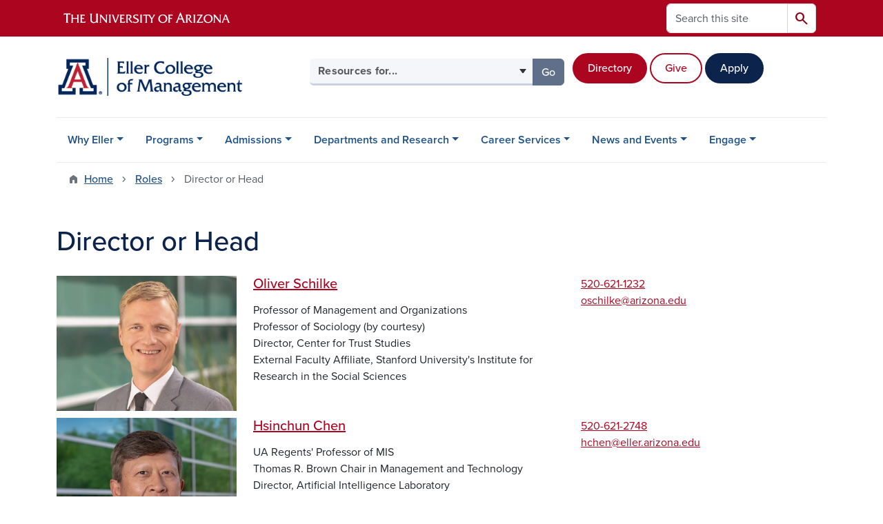

--- FILE ---
content_type: text/html; charset=UTF-8
request_url: https://eller.arizona.edu/person-categories/director-or-head
body_size: 13661
content:
<!DOCTYPE html>
<html lang="en" dir="ltr" prefix="og: https://ogp.me/ns#" class="sticky-footer">
  <head>
    <meta charset="utf-8" />
<link rel="canonical" href="https://eller.arizona.edu/person-categories/director-or-head" />
<link rel="shortlink" href="https://eller.arizona.edu/" />
<meta property="og:site_name" content="Eller College of Management" />
<meta property="og:url" content="https://eller.arizona.edu/" />
<meta name="twitter:card" content="summary" />
<meta name="Generator" content="Arizona Quickstart (https://quickstart.arizona.edu)" />
<meta name="MobileOptimized" content="width" />
<meta name="HandheldFriendly" content="true" />
<meta name="viewport" content="width=device-width, initial-scale=1, shrink-to-fit=no" />
<script type="application/ld+json">{
    "@context": "https://schema.org",
    "@graph": [
        {
            "@type": "CollegeOrUniversity",
            "url": "https://eller.arizona.edu/",
            "parentOrganization": {
                "@type": "EducationalOrganization",
                "@id": "https://www.arizona.edu/",
                "name": "University of Arizona",
                "url": "https://www.arizona.edu/",
                "sameAs": [
                    "https://www.facebook.com/uarizona",
                    "https://x.com/uarizona",
                    "https://www.instagram.com/uarizona",
                    "https://linkedin.com/edu/university-of-arizona-17783",
                    "https://www.youtube.com/universityofarizona",
                    "https://en.wikipedia.org/wiki/University_of_Arizona"
                ],
                "address": {
                    "@type": "PostalAddress",
                    "streetAddress": "1401 E University Blvd",
                    "addressLocality": "Tucson",
                    "addressRegion": "AZ",
                    "postalCode": "85721",
                    "addressCountry": "US"
                }
            },
            "name": "University of Arizona Eller College of Management"
        }
    ]
}</script>
<meta http-equiv="x-ua-compatible" content="ie=edge" />
<link rel="icon" href="/profiles/custom/az_quickstart/themes/custom/az_barrio/favicon.ico" type="image/vnd.microsoft.icon" />
<link rel="alternate" type="application/rss+xml" title="Director or Head" href="https://eller.arizona.edu/taxonomy/term/201/feed" />

    <title>Director or Head | Eller College of Management</title>
    <link rel="stylesheet" media="all" href="/sites/default/files/css/css_18HMcsqWoX7hcejw9HHHNXBuRV9ExxmWqCgqL06NSt4.css?delta=0&amp;language=en&amp;theme=az_barrio&amp;include=[base64]" />
<link rel="stylesheet" media="all" href="/sites/default/files/css/css_bF8wOKAgjM150Es2qjkltPRflQebSrkUzoMF0oQOLxs.css?delta=1&amp;language=en&amp;theme=az_barrio&amp;include=[base64]" />
<link rel="stylesheet" media="all" href="https://use.typekit.net/emv3zbo.css" />
<link rel="stylesheet" media="all" href="https://fonts.googleapis.com/css2?family=Material+Symbols+Rounded:opsz,wght,FILL,GRAD@24,400,1,0#.css" />
<link rel="stylesheet" media="all" href="https://cdn.digital.arizona.edu/lib/az-icons/1.0.4/az-icons-styles.min.css" />
<link rel="stylesheet" media="all" href="https://cdn.digital.arizona.edu/lib/arizona-bootstrap/5.0.3/css/arizona-bootstrap.min.css" />
<link rel="stylesheet" media="all" href="/sites/default/files/css/css_fK-goKuFeYoVjBX0xWH47A486t_0Lh3Ro3titcFu_h0.css?delta=6&amp;language=en&amp;theme=az_barrio&amp;include=[base64]" />
<link rel="stylesheet" media="print" href="/sites/default/files/css/css_hF-xnnjhj3yvbH4rEf2soffEzE1HzIhCmovUb-ix07g.css?delta=7&amp;language=en&amp;theme=az_barrio&amp;include=[base64]" />
<link rel="stylesheet" media="all" href="/sites/default/files/css/css_iYvTElr0Lypze989CIKdR_l7tzsAFGtVpyZ2hTqBDkk.css?delta=8&amp;language=en&amp;theme=az_barrio&amp;include=[base64]" />

    <script type="application/json" data-drupal-selector="drupal-settings-json">{"path":{"baseUrl":"\/","pathPrefix":"","currentPath":"taxonomy\/term\/201","currentPathIsAdmin":false,"isFront":false,"currentLanguage":"en"},"pluralDelimiter":"\u0003","suppressDeprecationErrors":true,"gtag":{"tagId":"","consentMode":false,"otherIds":[],"events":[],"additionalConfigInfo":[]},"ajaxPageState":{"libraries":"[base64]","theme":"az_barrio","theme_token":null},"ajaxTrustedUrl":{"\/search\/node":true},"gtm":{"tagId":null,"settings":{"data_layer":"dataLayer","include_classes":false,"allowlist_classes":"","blocklist_classes":"","include_environment":false,"environment_id":"","environment_token":""},"tagIds":["GTM-PBT24KX","GTM-ML2BZB"]},"data":{"extlink":{"extTarget":true,"extTargetAppendNewWindowDisplay":true,"extTargetAppendNewWindowLabel":"(opens in a new window)","extTargetNoOverride":true,"extNofollow":false,"extTitleNoOverride":false,"extNoreferrer":false,"extFollowNoOverride":false,"extClass":"0","extLabel":"(link is external)","extImgClass":false,"extSubdomains":false,"extExclude":"^(?!(https?:\\\/\\\/)(arizona.box.com|docs.google.com|dropbox.com|www.dropbox.com|emailarizona-my.sharepoint.com|events.trellis.arizona.edu)).*","extInclude":"\/sites\/.+\/files\/.+\\.pdf","extCssExclude":"","extCssInclude":"","extCssExplicit":"","extAlert":false,"extAlertText":"This link will take you to an external web site. We are not responsible for their content.","extHideIcons":false,"mailtoClass":"0","telClass":"","mailtoLabel":"(link sends email)","telLabel":"(link is a phone number)","extUseFontAwesome":false,"extIconPlacement":"append","extPreventOrphan":false,"extFaLinkClasses":"fa fa-external-link","extFaMailtoClasses":"fa fa-envelope-o","extAdditionalLinkClasses":"","extAdditionalMailtoClasses":"","extAdditionalTelClasses":"","extFaTelClasses":"fa fa-phone","allowedDomains":[],"extExcludeNoreferrer":""}},"field_group":{"html_element":{"mode":"az_small","context":"view","settings":{"classes":"","show_empty_fields":false,"id":"","element":"figure","show_label":false,"label_element":"h3","label_element_classes":"","attributes":"style=\u0022max-width: 360px;\u0022","effect":"none","speed":"fast","label_as_html":false}},"link":{"mode":"az_row","context":"view","settings":{"classes":"hide-contextual-links az-person-row-img","show_empty_fields":false,"id":"","label_as_html":false,"target":"custom_uri","custom_uri":"[node:az-canonical-url]","target_attribute":"default"}}},"azSelectMenu":{"ids":{"az-eller-header-select-menu":"az-eller-header-select-menu-form"}},"user":{"uid":0,"permissionsHash":"1f56a28af070e890df9a127c8084ecc5bf129231e5ab3949d1d8b39cc22f87ab"}}</script>
<script src="/core/misc/drupalSettingsLoader.js?v=11.2.10"></script>
<script src="/modules/contrib/google_tag/js/gtag.js?t9agfz"></script>
<script src="/modules/contrib/google_tag/js/gtm.js?t9agfz"></script>

  </head>
  <body class="layout-no-sidebars page-taxonomy-term-201 page-vocabulary-az-person-categories page-view-az-taxonomy path-taxonomy">
    <a href="#content" class="visually-hidden-focusable btn btn-dark position-absolute start-50 translate-middle-x z-1 mt-1">
      Skip to main content
    </a>
    <noscript><iframe src="https://www.googletagmanager.com/ns.html?id=GTM-PBT24KX"
                  height="0" width="0" style="display:none;visibility:hidden"></iframe></noscript>
<noscript><iframe src="https://www.googletagmanager.com/ns.html?id=GTM-ML2BZB"
                  height="0" width="0" style="display:none;visibility:hidden"></iframe></noscript>

      <div class="dialog-off-canvas-main-canvas" data-off-canvas-main-canvas>
    
<div id="page-wrapper">
  <div id="page">
        <header id="header" class="header" role="banner" aria-label="Site header">
      <div class="arizona-header az-fixed-header-on-mobile bg-red" id="header_arizona">
        <div class="container">
          <div class="row flex-nowrap">
                          <a class="arizona-logo col-auto" href="https://www.arizona.edu" title="The University of Arizona homepage">
                <img class="arizona-line-logo" alt="The University of Arizona Wordmark Line Logo White" src="https://cdn.digital.arizona.edu/logos/v1.0.0/ua_wordmark_line_logo_white_rgb.min.svg" fetchpriority="high" />
              </a>
                                        <section class="d-none d-lg-flex col-auto region region-header-ua-utilities">
    <div class="search-block-form az-search-block block block-search block-search-form-block" data-drupal-selector="search-block-form" id="block-az-barrio-search" role="search">
  
    
          <div class="content">
      <form block="block-az-barrio-search" action="/search/node" method="get" id="search-block-form" accept-charset="UTF-8" class="search-form search-block-form">
  <div class="input-group">
      <label for="edit-keys" class="visually-hidden">Search</label>
<input title="Enter the terms you wish to search for." data-drupal-selector="edit-keys" type="search" id="edit-keys" name="keys" value="" size="15" maxlength="128" class="form-search form-control rounded-start" placeholder="Search this site" aria-label="Search this site" />


<button data-drupal-selector="edit-submit" type="submit" id="edit-submit" value="Search" class="button js-form-submit form-submit btn"><span class="material-symbols-rounded">search</span></button>




  </div>
</form>


    </div>
  
</div>

  </section>

                                      <div class="d-lg-none d-flex col-auto px-0">
                                  <button type="button" data-bs-toggle="offcanvas" data-bs-target="#azMobileNav" aria-controls="azMobileNav" class="btn btn-arizona-header" id="jsAzSearch">
                    <span aria-hidden="true" class="icon material-symbols-rounded">search</span>
                    <span class="icon-text">Search</span>
                  </button>
                                                  <button type="button" data-bs-toggle="offcanvas" data-bs-target="#azMobileNav" aria-controls="azMobileNav" class="btn btn-arizona-header">
                    <span aria-hidden="true" class="icon material-symbols-rounded">menu</span>
                    <span class="icon-text">Menu</span>
                  </button>
                                <div class="offcanvas offcanvas-end mw-100 w-100 bg-white d-flex d-lg-none overflow-y-auto" tabindex="-1" id="azMobileNav" aria-label="Mobile navigation">
                  <div class="offcanvas-header sticky-top p-0 mb-2 text-bg-red d-flex justify-content-between align-items-center">
                    <a href="/" class="btn btn-arizona-header">
                      <span aria-hidden="true" class="icon material-symbols-rounded">home</span>
                      <span class="icon-text">Home</span>
                    </a>
                    <button type="button" data-bs-toggle="offcanvas" data-bs-target="#azMobileNav" aria-controls="azMobileNav" class="btn btn-arizona-header">
                      <span aria-hidden="true" class="icon material-symbols-rounded">close</span>
                      <span class="icon-text">Close</span>
                    </button>
                  </div>
                    <section class="region region-navigation-offcanvas">
    <div class="search-block-form text-bg-white mb-1 border-bottom" data-drupal-selector="search-block-form-2" id="block-az-barrio-offcanvas-searchform" role="search">
  
    
      <form block="block-az-barrio-offcanvas-searchform" action="/search/node" method="get" id="search-block-form--2" accept-charset="UTF-8" class="search-form search-block-form">
  <div class="input-group">
      <label for="edit-keys--2" class="visually-hidden">Search</label>
<input title="Enter the terms you wish to search for." data-drupal-selector="edit-keys" type="search" id="edit-keys--2" name="keys" value="" size="15" maxlength="128" class="form-search form-control rounded-start" placeholder="Search this site" aria-label="Search this site" />


<button data-drupal-selector="edit-submit" type="submit" id="edit-submit--2" value="Search" class="button js-form-submit form-submit btn"><span class="material-symbols-rounded">search</span></button>




  </div>
</form>


  </div>
<div id="block-az-barrio-mobilenavblock" class="block block-az-core block-mobile-nav-block">
  
    
      <div class="content">
      <div id="az_mobile_nav_menu"><div class="border-bottom"><div class="px-3 fw-bold az-mobile-nav-root"><h2 class="h5 my-0">Main Menu</h2>
</div>
</div>
<ul id="az_mobile_nav_menu_links" class="nav nav-pills flex-column bg-white"><li class="nav-item"><span class="ms-2 text-black border-end">Why Eller</span>
<a href="/az_core/mobile_nav_callback/menu_link_content%3Ae1da6878-4e89-465d-8c2b-73ae488f0154" class="use-ajax btn btn-lg bg-white az-mobile-nav-link" type="button" data-ajax-http-method="GET" aria-label="View child pages of Why Eller"><span class="material-symbols-rounded text-azurite">chevron_right</span>
</a></li>
<li class="nav-item"><span class="ms-2 text-black border-end">Programs</span>
<a href="/az_core/mobile_nav_callback/menu_link_content%3Ade25231d-d0d0-4a09-9eab-1f348c0f9d73" class="use-ajax btn btn-lg bg-white az-mobile-nav-link" type="button" data-ajax-http-method="GET" aria-label="View child pages of Programs"><span class="material-symbols-rounded text-azurite">chevron_right</span>
</a></li>
<li class="nav-item"><span class="ms-2 text-black border-end">Admissions</span>
<a href="/az_core/mobile_nav_callback/menu_link_content%3A52bcff3e-7308-4aa3-bb8a-3a0130c586fe" class="use-ajax btn btn-lg bg-white az-mobile-nav-link" type="button" data-ajax-http-method="GET" aria-label="View child pages of Admissions"><span class="material-symbols-rounded text-azurite">chevron_right</span>
</a></li>
<li class="nav-item"><span class="ms-2 text-black border-end">Departments and Research</span>
<a href="/az_core/mobile_nav_callback/menu_link_content%3A579f8a7b-f737-46dd-98e2-06156a429ce4" class="use-ajax btn btn-lg bg-white az-mobile-nav-link" type="button" data-ajax-http-method="GET" aria-label="View child pages of Departments and Research"><span class="material-symbols-rounded text-azurite">chevron_right</span>
</a></li>
<li class="nav-item"><span class="ms-2 text-black border-end">Career Services</span>
<a href="/az_core/mobile_nav_callback/menu_link_content%3Ac9f2bb8f-12cd-42f2-ac6a-8765f753be94" class="use-ajax btn btn-lg bg-white az-mobile-nav-link" type="button" data-ajax-http-method="GET" aria-label="View child pages of Career Services"><span class="material-symbols-rounded text-azurite">chevron_right</span>
</a></li>
<li class="nav-item"><span class="ms-2 text-black border-end">News and Events</span>
<a href="/az_core/mobile_nav_callback/menu_link_content%3A56a5fafa-9753-4573-9daa-bf7546bbf5cf" class="use-ajax btn btn-lg bg-white az-mobile-nav-link" type="button" data-ajax-http-method="GET" aria-label="View child pages of News and Events"><span class="material-symbols-rounded text-azurite">chevron_right</span>
</a></li>
<li class="nav-item"><span class="ms-2 text-black border-end">Engage</span>
<a href="/az_core/mobile_nav_callback/menu_link_content%3A275a12c0-7e60-403c-9cc3-f7264f8723ef" class="use-ajax btn btn-lg bg-white az-mobile-nav-link" type="button" data-ajax-http-method="GET" aria-label="View child pages of Engage"><span class="material-symbols-rounded text-azurite">chevron_right</span>
</a></li>
</ul>
</div>

    </div>
  </div>

  </section>

                </div>
              </div>
                      </div>
        </div>
      </div>
      <div id="header_site">
        <div class="container">
          <div class="row">
            <div class="col-12 col-sm-6 col-lg-4">
                <section class="region region-branding">
    <div id="block-az-barrio-branding" class="clearfix block block-system block-system-branding-block">
  
    
        <a href="/" title="Eller College of Management | Home" class="qs-site-logo d-block" rel="home"><img class="img-fluid" fetchpriority="high" src="/sites/default/files/Eller_Webheader_0.png" alt="Eller College of Management | Home" />
</a>
    </div>

  </section>

            </div>
            <div class="col-12 col-sm-6 col-lg-8">
              <div class="row">
                  <section class="col-md region region-header">
    
  </section>

              </div>
                            <div class="row">
                  <section class="row region region-header-2">
    <div id="block-headerselectmenu" class="d-inline-block col-12 col-lg-6 px-0 pr-xl-2 pt-0 pt-md-2 mt-0 mt-md-4 mb-3 ml-0 ml-lg-4 block block-az-select-menu block-az-select-menueller-header-select-menu">
  
    
      <div class="content">
      

    <form  id="az-eller-header-select-menu-form" data-bs-toggle="popover" data-bs-trigger="focus" data-bs-placement="top" data-bs-content="Please make a selection.">
        <div class="input-group az-select-menu-container">
                    <label class="visually-hidden select-menu-label-sr" for="az-eller-header-select-menu-select">Select your audience</label>
                                            <select  id="az-eller-header-select-menu-select" class="form-control select-primary az-select-dropdown form-select rounded-start" aria-invalid="false">
                          <option data-href="">Resources for...</option>
                                      <option data-href="/students/prospective">Prospective Students</option>
                          <option data-href="/programs/undergraduate/current-students">Current Undergraduate Students</option>
                          <option data-href="/students/graduate">Current Graduate Students</option>
                          <option data-href="/engage/giving">Donors</option>
                        </select >
                        <button  id="az-eller-header-select-menu-button" class="btn btn-primary js_select_menu_button disabled az-select-button btn-secondary rounded-end" aria-disabled="true" role="button" type="button" tabindex="0">
              Go
              <span class="visually-hidden"> to the page for that group</span>
            </button>
                </div>
    </form>

    
    
    </div>
  </div>
<div id="block-headercalltoactionbuttons" class="d-inline-block col-12 col-lg-5 mb-4 mb-lg-0 ml-lg-2 px-0 block-content-az_flexible_block block block-block-content block-block-content383f43f6-abec-4c5d-aa45-057eedbd0c18">
  
    
      <div class="content">
      
      <div class="field field--name-field-az-main-content field--type-entity-reference-revisions field--label-hidden field__items">
              <div class="field__item">  <div class="mb-0 paragraph paragraph--type--az-text paragraph--view-mode--default">
          
            <div class="clearfix text-formatted field field--name-field-az-text-area field--type-text-long field--label-hidden field__item"><div class="bs_grid ck-widget"><div class="ck-widget container"><div class="g-0 no-gutters row ck-widget" data-row-none="auto_auto_auto" data-row-sm="auto_auto_auto" data-row-md="auto_auto_auto" data-row-lg="auto_auto_auto" data-row-xl="auto_auto_auto" data-row-xxl="auto_auto_auto"><div class="col-auto col-sm-auto col-md-auto col-lg-auto col-xl-auto col-xxl-auto"><p><br><a class="btn btn-red" href="/directory">Directory</a>&nbsp;</p></div><div class="col-auto col-sm-auto col-md-auto col-lg-auto col-xl-auto col-xxl-auto"><p><br><a class="btn btn-outline-red" href="/engage/giving">Give</a>&nbsp;</p></div><div class="col-auto col-sm-auto col-md-auto col-lg-auto col-xl-auto col-xxl-auto"><p><br><a class="btn btn-blue" href="/admissions/apply">Apply</a></p></div></div></div></div></div>
      
      </div>
</div>
          </div>
  
    </div>
  </div>

  </section>

              </div>
                          </div>
          </div>
        </div>
        <div class="container">
                      <div class="row d-none d-lg-flex">
              <div class="col-lg">
                <nav id="navbar-top" class="navbar navbar-expand">
                    <section class="region region-navigation">
          <nav role="navigation" aria-labelledby="block-az-barrio-main-menu-menu" id="block-az-barrio-main-menu" class="block block-menu navigation menu--main">
                      
    <h2 class="visually-hidden" id="block-az-barrio-main-menu-menu">Main navigation</h2>
    

              
              <ul id="block-az-barrio-main-menu" block="block-az-barrio-main-menu" class="clearfix navbar-nav flex-lg-row">
                          <li class="nav-item menu-item--expanded dropdown nav-item nav-item-parent keep-open">
                            	    <button class="nav-item menu-item--expanded dropdown nav-item nav-item-parent keep-open nav-link dropdown-toggle" data-bs-toggle="dropdown" aria-expanded="false" aria-haspopup="true" data-bs-display="static">Why Eller</button>
                                  <div class="dropdown-menu">
                                                  <a href="/why" class="dropdown-item" data-drupal-link-system-path="node/259">Overview</a>
                                                                    <a href="/why/meet-dean" class="dropdown-item" data-drupal-link-system-path="node/820">Meet the Dean</a>
                                                                    <a href="/why/vision-mission-history" class="dropdown-item" data-drupal-link-system-path="node/1198">Vision, Mission and History</a>
                                                                    <a href="/why/facts" class="dropdown-item" data-drupal-link-system-path="node/260">Facts and Figures</a>
                                                                    <a href="/why-eller/strategic-map" class="dropdown-item" data-drupal-link-system-path="node/3663">Strategic Map</a>
                                                                    <a href="/why/rankings" class="dropdown-item" data-drupal-link-system-path="node/263">Rankings</a>
                                </div>
      
                          </li>
                                  <li class="nav-item menu-item--expanded dropdown nav-item nav-item-parent keep-open">
                            	    <button class="nav-item menu-item--expanded dropdown nav-item nav-item-parent keep-open nav-link dropdown-toggle" data-bs-toggle="dropdown" aria-expanded="false" aria-haspopup="true" data-bs-display="static">Programs</button>
                                  <div class="dropdown-menu">
                                                  <a href="/programs" class="dropdown-item" data-drupal-link-system-path="node/1071">Overview</a>
                                                                    <a href="/programs/finder" class="dropdown-item" data-drupal-link-system-path="node/266">Find the Right Program</a>
                                                                    <a href="/programs/undergraduate" class="dropdown-item" data-drupal-link-system-path="node/903">Undergraduate</a>
                                                                    <a href="/programs/mba" class="dropdown-item" data-drupal-link-system-path="node/928">MBA Programs</a>
                                                                    <a href="/programs/masters" class="dropdown-item" data-drupal-link-system-path="node/322">Master&#039;s Degree Programs</a>
                                                                    <a href="/programs/doctoral" class="dropdown-item" data-drupal-link-system-path="node/933">Doctoral</a>
                                                                    <a href="/programs/entrepreneurship" class="dropdown-item" data-drupal-link-system-path="node/997">Entrepreneurship</a>
                                                                    <a href="/programs/non-degree" class="dropdown-item" data-drupal-link-system-path="node/1041">Certificates and Non-degree</a>
                                                                    <a href="https://executive.eller.arizona.edu" title="" class="dropdown-item">Executive Education</a>
                                </div>
      
                          </li>
                                  <li class="nav-item menu-item--expanded dropdown nav-item nav-item-parent keep-open">
                            	    <button class="nav-item menu-item--expanded dropdown nav-item nav-item-parent keep-open nav-link dropdown-toggle" data-bs-toggle="dropdown" aria-expanded="false" aria-haspopup="true" data-bs-display="static">Admissions</button>
                                  <div class="dropdown-menu">
                                                  <a href="/admissions" class="dropdown-item" data-drupal-link-system-path="node/1072">Overview</a>
                                                                    <a href="/admissions/undergraduate-admissions" class="dropdown-item">Undergraduate Admissions</a>
                                                                    <a href="/admissions/graduate" class="dropdown-item" data-drupal-link-system-path="node/785">Graduate Admissions</a>
                                                                    <a href="/admissions/cost" class="dropdown-item" data-drupal-link-system-path="node/786">Cost</a>
                                                                    <a href="/admissions/financial-aid-scholarships" class="dropdown-item" data-drupal-link-system-path="node/1117">Financial Aid and Scholarships</a>
                                                                    <a href="/admissions/international" class="dropdown-item" data-drupal-link-system-path="node/787">International Students</a>
                                                                    <a href="/admissions/apply" class="dropdown-item" data-drupal-link-system-path="node/788">Apply Now</a>
                                </div>
      
                          </li>
                                  <li class="nav-item menu-item--expanded dropdown nav-item nav-item-parent keep-open">
                            	    <button class="nav-item menu-item--expanded dropdown nav-item nav-item-parent keep-open nav-link dropdown-toggle" data-bs-toggle="dropdown" aria-expanded="false" aria-haspopup="true" data-bs-display="static">Departments and Research</button>
                                  <div class="dropdown-menu">
                                                  <a href="/departments-research" class="dropdown-item" data-drupal-link-system-path="node/1073">Overview</a>
                                                                    <a href="/departments-research/schools-departments" class="dropdown-item" data-drupal-link-system-path="node/264">Schools and Departments</a>
                                                                    <a href="/departments-research/centers-labs" class="dropdown-item" data-drupal-link-system-path="node/968">Centers, Labs and Institutes</a>
                                                                    <a href="/departments-research/directory-expertise" class="dropdown-item" data-drupal-link-system-path="node/521">Faculty Directory and Expertise</a>
                                                                    <a href="/departments-research/insights" class="dropdown-item" data-drupal-link-system-path="node/524">Eller Faculty Insights</a>
                                                                    <a href="/departments-research/research" class="dropdown-item" data-drupal-link-system-path="node/522">Research at Eller</a>
                                </div>
      
                          </li>
                                  <li class="nav-item menu-item--expanded dropdown nav-item nav-item-parent keep-open">
                            	    <button class="nav-item menu-item--expanded dropdown nav-item nav-item-parent keep-open nav-link dropdown-toggle" data-bs-toggle="dropdown" aria-expanded="false" aria-haspopup="true" data-bs-display="static">Career Services</button>
                                  <div class="dropdown-menu">
                                                  <a href="/career-outcomes" class="dropdown-item" data-drupal-link-system-path="node/1074">Overview</a>
                                                                    <a href="/career-outcomes/undergraduate" class="dropdown-item">Undergraduate Professional Development</a>
                                                                    <a href="/career-outcomes/graduate" class="dropdown-item" data-drupal-link-system-path="node/525">Graduate Professional Development</a>
                                                                    <a href="/career-outcomes/recruit" class="dropdown-item" data-drupal-link-system-path="node/527">Recruit at Eller</a>
                                </div>
      
                          </li>
                                  <li class="nav-item menu-item--expanded dropdown nav-item nav-item-parent keep-open">
                            	    <button class="nav-item menu-item--expanded dropdown nav-item nav-item-parent keep-open nav-link dropdown-toggle" data-bs-toggle="dropdown" aria-expanded="false" aria-haspopup="true" data-bs-display="static">News and Events</button>
                                  <div class="dropdown-menu">
                                                  <a href="/news-events/news" class="dropdown-item" data-drupal-link-system-path="node/533">News and Headlines</a>
                                                                    <a href="/news-events/events" class="dropdown-item" data-drupal-link-system-path="node/262">Events</a>
                                                                    <a href="/news-events/blogs" class="dropdown-item" data-drupal-link-system-path="node/534">Blogs</a>
                                                                    <a href="/news-events/eller-magazine" class="dropdown-item" data-drupal-link-system-path="node/535">Eller Magazine</a>
                                                                    <a href="https://www.azeconomy.org" title="" class="dropdown-item">Arizona&#039;s Economy Magazine</a>
                                                                    <a href="/news-events/profiles" class="dropdown-item" data-drupal-link-system-path="node/536">Student, Alumni and Faculty Profiles</a>
                                </div>
      
                          </li>
                                  <li class="nav-item menu-item--expanded dropdown nav-item nav-item-parent keep-open">
                            	    <button class="nav-item menu-item--expanded dropdown nav-item nav-item-parent keep-open nav-link dropdown-toggle" data-bs-toggle="dropdown" aria-expanded="false" aria-haspopup="true" data-bs-display="static">Engage</button>
                                  <div class="dropdown-menu">
                                                  <a href="/engage" class="dropdown-item" data-drupal-link-system-path="node/1078">Overview</a>
                                                                    <a href="/engage/opportunities" class="dropdown-item" data-drupal-link-system-path="node/1079">Find an Engagement Opportunity</a>
                                                                    <a href="/engage/partnerships-office" class="dropdown-item" data-drupal-link-system-path="node/1461">Eller Partnerships Office</a>
                                                                    <a href="/engage/giving" class="dropdown-item" data-drupal-link-system-path="node/1080">Giving</a>
                                                                    <a href="/engage/alumni" class="dropdown-item" data-drupal-link-system-path="node/1082">Alumni</a>
                                                                    <a href="/engage/national-board-advisors" class="dropdown-item" data-drupal-link-system-path="node/537">Eller National Board of Advisors</a>
                                </div>
      
                          </li>
                      </ul>
      


      </nav>

  </section>

                </nav>
              </div>
            </div>
                                <div class="row">
                <section class="col-md region region-help">
    <div data-drupal-messages-fallback class="hidden"></div>

  </section>

            </div>
                  </div>
      </div>
    </header>

    <div id="main-wrapper" class="layout-main-wrapper clearfix">
        <div id="main">
                              <div class="container">
                                    <div class="row">
                <section class="col-md region region-breadcrumb">
    <div id="block-az-barrio-breadcrumbs" class="block block-system block-system-breadcrumb-block">
  
    
      <div class="content">
      
  <nav role="navigation" aria-label="breadcrumb">
    <ol class="breadcrumb">
                  <li class="breadcrumb-item breadcrumb-item-home">
          <a href="/">Home</a>
        </li>
                        <li class="breadcrumb-item">
          <a href="/person-categories/roles">Roles</a>
        </li>
                        <li class="breadcrumb-item active" aria-current="page">
          Director or Head
        </li>
              </ol>
  </nav>

    </div>
  </div>

  </section>

            </div>
                                  </div>
                    <div class="container">
            <div class="row row-offcanvas row-offcanvas-left clearfix">
              <main class="main-content col col-md-12" id="content" role="main">
                  <section class="region region-content">
    <div id="block-az-barrio-page-title" class="block block-core block-page-title-block">
  
    
      <div class="content">
      
  <h1 class="title">Director or Head</h1>


    </div>
  </div>
<div id="block-az-barrio-content" class="block block-system block-system-main-block">
  
    
      <div class="content">
      <div class="views-element-container"><div class="add-pager-top-margin view view-az-taxonomy view-id-az_taxonomy view-display-id-page_1 js-view-dom-id-8c41c5eb20a7fa769e11626f32703a34ccf1ece139d59f77948b4b40bfd5d051">
  
    
      
      <div class="view-content">
          <div class="views-row">
    

<article class="node node--type-az-person node--view-mode-az-row clearfix">
  <header>
    
        
      </header>
  <div class="node__content clearfix">
    
<div  class="row">
    
<div  class="col-12 position-relative col-md-3 pb-3 pb-md-0">
    <a href="/people/oliver-schilke" class="field-group-link hide-contextual-links az-person-row-img">
            <div class="field field--name-field-az-media-image field--type-entity-reference field--label-hidden field__item">  <img loading="lazy" class="img-fluid image-style-az-medium" src="/sites/default/files/styles/az_medium/public/images/people/OSchlikejpg.jpg.webp?itok=XQM3hTpa" width="760" height="570" alt="Oliver Schilke" />


</div>
      </a>
  </div>
<div  class="col-12 position-relative col-md-5">
    <h3  class="h5 mt-0">
<a href="/people/oliver-schilke" class="field-group-link"><span class="field field--name-title field--type-string field--label-hidden">Oliver Schilke</span></a></h3>

      <div class="field field--name-field-az-titles field--type-string field--label-hidden field__items">
              <div class="field__item">Professor of Management and Organizations </div>
              <div class="field__item">Professor of Sociology (by courtesy) </div>
              <div class="field__item">Director, Center for Trust Studies</div>
              <div class="field__item">External Faculty Affiliate, Stanford University&#039;s Institute for Research in the Social Sciences</div>
          </div>
  
  </div>
<div  class="col-12 position-relative col-md-4">
    
      <div class="field field--name-field-az-phones field--type-telephone field--label-hidden field__items">
              <div class="field__item"><a href="tel:520-621-1232">520-621-1232</a></div>
          </div>
  <div class="field field--name-field-az-email field--type-email field--label-hidden text-truncate d-block"><a href="mailto:oschilke@arizona.edu">oschilke@arizona.edu</a></div>

  </div>
  </div>
  </div>
</article>

  </div>
    <div class="views-row">
    

<article class="node node--type-az-person node--view-mode-az-row clearfix">
  <header>
    
        
      </header>
  <div class="node__content clearfix">
    
<div  class="row">
    
<div  class="col-12 position-relative col-md-3 pb-3 pb-md-0">
    <a href="/people/hsinchun-chen" class="field-group-link hide-contextual-links az-person-row-img">
            <div class="field field--name-field-az-media-image field--type-entity-reference field--label-hidden field__item">  <img loading="lazy" class="img-fluid image-style-az-medium" src="/sites/default/files/styles/az_medium/public/images/people/HChenjpg.jpg.webp?itok=WTM7JiOV" width="760" height="570" alt="Hsinchun Chen" />


</div>
      </a>
  </div>
<div  class="col-12 position-relative col-md-5">
    <h3  class="h5 mt-0">
<a href="/people/hsinchun-chen" class="field-group-link"><span class="field field--name-title field--type-string field--label-hidden">Hsinchun Chen</span></a></h3>

      <div class="field field--name-field-az-titles field--type-string field--label-hidden field__items">
              <div class="field__item">UA Regents&#039; Professor of MIS</div>
              <div class="field__item">Thomas R. Brown Chair in Management and Technology</div>
              <div class="field__item">Director, Artificial Intelligence Laboratory</div>
              <div class="field__item">Director, AZSecure Cybersecurity Program</div>
          </div>
  
  </div>
<div  class="col-12 position-relative col-md-4">
    
      <div class="field field--name-field-az-phones field--type-telephone field--label-hidden field__items">
              <div class="field__item"><a href="tel:520-621-2748">520-621-2748</a></div>
          </div>
  <div class="field field--name-field-az-email field--type-email field--label-hidden text-truncate d-block"><a href="mailto:hchen@eller.arizona.edu">hchen@eller.arizona.edu</a></div>

  </div>
  </div>
  </div>
</article>

  </div>
    <div class="views-row">
    

<article class="node node--type-az-person node--view-mode-az-row clearfix">
  <header>
    
        
      </header>
  <div class="node__content clearfix">
    
<div  class="row">
    
<div  class="col-12 position-relative col-md-3 pb-3 pb-md-0">
    <a href="/people/charles-noussair" class="field-group-link hide-contextual-links az-person-row-img">
            <div class="field field--name-field-az-media-image field--type-entity-reference field--label-hidden field__item">  <img loading="lazy" class="img-fluid image-style-az-medium" src="/sites/default/files/styles/az_medium/public/images/people/CNoussairjpg.jpg.webp?itok=FwokD0Ko" width="760" height="570" />


</div>
      </a>
  </div>
<div  class="col-12 position-relative col-md-5">
    <h3  class="h5 mt-0">
<a href="/people/charles-noussair" class="field-group-link"><span class="field field--name-title field--type-string field--label-hidden">Charles Noussair</span></a></h3>

      <div class="field field--name-field-az-titles field--type-string field--label-hidden field__items">
              <div class="field__item">Eller Professor of Economics</div>
              <div class="field__item">Director, Economic Science Laboratory</div>
          </div>
  
  </div>
<div  class="col-12 position-relative col-md-4">
    
      <div class="field field--name-field-az-phones field--type-telephone field--label-hidden field__items">
              <div class="field__item"><a href="tel:520-621-6229">520-621-6229</a></div>
          </div>
  <div class="field field--name-field-az-email field--type-email field--label-hidden text-truncate d-block"><a href="mailto:cnoussair@arizona.edu">cnoussair@arizona.edu</a></div>

  </div>
  </div>
  </div>
</article>

  </div>

    </div>
  
      
              <div class="feed-icons">
      <a href="https://eller.arizona.edu/taxonomy/term/201/feed" class="feed-icon">
  Subscribe to Director or Head
</a>

    </div>
  </div>
</div>

    </div>
  </div>

  </section>

              </main>
                                                                    </div>
          </div>
          
                                                </div>
    </div>

    <footer class="site-footer">
                <div class="text-bg-warm-gray py-5" role="contentinfo">
                    <section>
            <div class="container">
              <div class="row">
                                  <div class="col-12 col-sm-5 col-md-4 col-lg-4 text-center-xs text-sm-start">
                    <div class="row bottom-buffer-30">
                      <div class="col">
                        <a href="/" title="Eller College of Management | Home" rel="home" class="qs-site-logo d-block mt-0"><img class="img-fluid" src="/sites/default/files/Eller_Webheader_0.png" alt="Eller College of Management | Home" />
</a>
                      </div>
                    </div>
                  </div>
                                                  <!-- Force next columns to break to new line at md breakpoint and up -->
                  <div class="w-100 d-block d-sm-none"></div>
                    <section class="col-12 col-sm-7 col-md-8 col-lg-8 region region-footer">
    <div id="block-footeraddresses" class="block-content-az_flexible_block block block-block-content block-block-content8a3335bb-53dc-4aa2-a833-60cc0818b7d3">
  
    
      <div class="content">
      
      <div class="field field--name-field-az-main-content field--type-entity-reference-revisions field--label-hidden field__items">
              <div class="field__item">  <div class="mb-0 paragraph paragraph--type--az-text paragraph--view-mode--default">
          
            <div class="clearfix text-formatted field field--name-field-az-text-area field--type-text-long field--label-hidden field__item"><div class="bs_grid ck-widget"><div class="ck-widget row" data-row-none="equal_equal_equal" data-row-sm="equal_equal_equal" data-row-md="equal_equal_equal" data-row-lg="equal_equal_equal" data-row-xl="equal_equal_equal" data-row-xxl><div class="col col-sm col-md col-lg col-xl content mb-4"><p><span class="small"><strong>Eller College of Management</strong></span><br><a href="tel:520-621-2165"><span class="small">520-621-2165</span></a><br><a href="https://goo.gl/maps/4NLDG1VtdjkHQLScA"><span class="small">1130 E. Helen St.</span></a><span class="small"> | P.O. Box 210108</span><br><span class="small">Tucson, AZ 85721-0108</span></p></div><div class="col col-sm col-md col-lg col-xl w-50"><div>
  
  
<figure style="max-width: 360px;">
    
  <div class="field field--name-field-media-az-image field--type-image field--label-visually_hidden">
    <div class="field__label visually-hidden">Image</div>
              <div class="field__item">  <img loading="lazy" class="img-fluid image-style-az-small" src="/sites/default/files/styles/az_small/public/2024-05/AACSB%20Acredited%20Logo.png.webp?itok=82HnztFM" width="360" height="134" alt="AACSB Accredited Logo">


</div>
          </div>

  </figure>
</div>
</div><div class="col col-sm col-md col-lg col-xl content"><p class="mb-1"><em><span class="small"><strong>McClelland Hall Spring Hours</strong></span></em></p><p><span class="small">Monday: <strong>7&nbsp;a.m. - 10&nbsp;p.m.</strong></span><br><span class="small">Tuesday: <strong>7&nbsp;a.m. - 10&nbsp;p.m.</strong></span><br><span class="small">Wednesday: <strong>7&nbsp;a.m. - 10&nbsp;p.m.</strong></span><br><span class="small">Thursday: <strong>7&nbsp;a.m. - 10&nbsp;p.m.</strong></span><br><span class="small">Friday: <strong>7 a.m. - 7&nbsp;p.m.</strong></span><br><span class="small">Saturday: <strong>9 a.m. - 5 p.m.</strong></span><br><span class="small">Sunday: <strong>9 a.m. - 10 p.m.</strong></span><br><br>WINTER BREAK:<br>DEC. 24 – JAN 4 <strong>CLOSED</strong><br>MLK HOLIDAY<br>JAN. 19 <strong>CLOSED</strong><br>SPRING BREAK<br>MAR. 7-15 SAT/SUN <strong>CLOSED</strong></p></div></div></div></div>
      
      </div>
</div>
          </div>
  
    </div>
  </div>
      <nav role="navigation" aria-labelledby="block-footermain-menu" id="block-footermain" class="mt-md-n1 mb-md-n2 block block-menu navigation menu--az-footer-main">
                      
    <h2 class="h6 mt-md-3 text-uppercase visually-hidden" id="block-footermain-menu">Footer - Main</h2>
    

              
                  <ul block="block-footermain" class="nav-utility d-flex justify-content-center justify-content-sm-end clearfix nav" data-component-id="bootstrap_barrio:menu">
                    <li class="nav-item">
                <a href="https://cirt.arizona.edu" title="" class="bg-transparent nav-link nav-link-https--cirtarizonaedu">Emergency Information</a>
              </li>
                <li class="nav-item">
                <a href="https://privacy.arizona.edu/privacy-statement" title="" class="bg-transparent nav-link nav-link-https--privacyarizonaedu-privacy-statement">UA Privacy</a>
              </li>
                <li class="nav-item">
                <a href="/privacy" title="" class="bg-transparent nav-link nav-link--privacy" data-drupal-link-system-path="node/847">Eller College Privacy</a>
              </li>
                <li class="nav-item">
                <a href="https://www.arizona.edu/campus-accessibility" class="bg-transparent nav-link nav-link-https--wwwarizonaedu-campus-accessibility">Campus Accessibility</a>
              </li>
                <li class="nav-item">
                <a href="https://goodcat.esms.arizona.edu" class="bg-transparent nav-link nav-link-https--goodcatesmsarizonaedu">Report Ethics Violations</a>
              </li>
        </ul>
  



      </nav>

  </section>

                                <div class="col-12">
                  <hr>
                </div>
              </div>
            </div>
          </section>
                              <div id="footer_sub">
            <div class="container">
              <div class="row">
                
              </div>
              <div class="row">
                  <div id="block-footermenus" class="w-100 block-content-az_flexible_block block block-block-content block-block-content650d9c06-791d-42d8-8907-aeecf2156e74">
  
    
      <div class="content">
      
      <div class="field field--name-field-az-main-content field--type-entity-reference-revisions field--label-hidden field__items">
              <div class="field__item">  <div class="mb-0 paragraph paragraph--type--az-text paragraph--view-mode--default">
          
            <div class="clearfix text-formatted field field--name-field-az-text-area field--type-text-long field--label-hidden field__item"><div class="bs_grid ck-widget"><div class="ck-widget container"><div class="ck-widget row" data-row-none="equal_equal_equal_equal_equal" data-row-sm="equal_equal_equal_equal_equal" data-row-md="equal_equal_equal_equal_equal" data-row-lg="equal_equal_equal_equal_equal" data-row-xl="equal_equal_equal_equal_equal" data-row-xxl><div class="col col-sm col-md col-lg col-xl content"><h2 class="h6 mt-md-3 text-uppercase">Information For</h2><ul class="nav flex-column nav-utility clearfix"><li class="d-flex px-0 nav-item"><a class="bg-transparent nav-link" href="/students/prospective"><span class="small">Prospective Students</span></a></li><li class="d-flex px-0 nav-item"><a class="bg-transparent nav-link" href="/programs/undergraduate/current-students"><span class="small">Current Undergraduate Students</span></a></li><li class="d-flex px-0 nav-item"><a class="bg-transparent nav-link" href="/students/graduate"><span class="small">Current Graduate Students</span></a></li><li class="d-flex px-0 nav-item"><a class="bg-transparent nav-link" href="/engage/alumni"><span class="small">Alumni</span></a></li><li class="d-flex px-0 nav-item"><a class="bg-transparent nav-link" href="https://eller.arizona.edu/engage/partnerships-office"><span class="small">Eller Partnerships Office</span></a></li><li class="d-flex px-0 nav-item"><a class="bg-transparent nav-link" href="/engage/giving"><span class="small">Donors</span></a></li></ul></div><div class="col col-sm col-md col-lg col-xl content"><h2 class="h6 mt-md-3 text-uppercase">Programs</h2><ul class="nav flex-column nav-utility clearfix"><li class="d-flex px-0 nav-item"><a class="bg-transparent nav-link" href="/programs/undergraduate"><span class="small">Undergraduate</span></a></li><li class="d-flex px-0 nav-item"><a class="bg-transparent nav-link" href="/programs/mba"><span class="small">Eller MBA</span></a></li><li class="d-flex px-0 nav-item"><a class="bg-transparent nav-link" href="/programs/masters"><span class="small">Other Master's</span></a></li><li class="d-flex px-0 nav-item"><a class="bg-transparent nav-link" href="/programs/doctoral"><span class="small">Doctoral</span></a></li><li class="d-flex px-0 nav-item"><a class="bg-transparent nav-link" href="https://executive.eller.arizona.edu/" target="_blank"><span class="small">Eller Executive Education</span></a></li><li class="d-flex px-0 nav-item"><a class="bg-transparent nav-link" href="/programs/non-degree/professional-education"><span class="small">Professional Education</span></a></li><li class="d-flex px-0 nav-item"><a class="bg-transparent nav-link" href="/programs/entrepreneurship"><span class="small">Entrepreneurship</span></a></li><li class="d-flex px-0 nav-item"><a class="bg-transparent nav-link" href="/programs/non-degree/global"><span class="small">Global Programs</span></a></li></ul></div><div class="col col-sm col-md col-lg col-xl content"><h2 class="h6 mt-md-3 text-uppercase">Schools and Departments</h2><ul class="nav flex-column nav-utility clearfix"><li class="d-flex px-0 nav-item"><a class="bg-transparent nav-link" href="/departments-research/schools-departments/accountancy"><span class="small">Dhaliwal-Reidy School of Accountancy</span></a></li><li class="d-flex px-0 nav-item"><a class="bg-transparent nav-link" href="/node/3757"><span class="small">HSLopez School Of Business Analytics</span></a></li><li class="d-flex px-0 nav-item"><a class="bg-transparent nav-link" href="/departments-research/schools-departments/economics"><span class="small">Department of Economics</span></a></li><li class="d-flex px-0 nav-item"><a class="bg-transparent nav-link" href="/departments-research/schools-departments/finance"><span class="small">Department of Finance</span></a></li><li class="d-flex px-0 nav-item"><a class="bg-transparent nav-link" href="/departments-research/schools-departments/management"><span class="small">Department of Management and Organizations</span></a></li><li class="d-flex px-0 nav-item"><a class="bg-transparent nav-link" href="/departments-research/schools-departments/mis"><span class="small">Department of Management Information Systems</span></a></li><li class="d-flex px-0 nav-item"><a class="bg-transparent nav-link" href="/departments-research/schools-departments/marketing"><span class="small">Department of Marketing</span></a></li><li class="d-flex px-0 nav-item"><a class="bg-transparent nav-link" href="/programs/non-degree/business-communication"><span class="small">Business Communication Program</span></a></li><li class="d-flex px-0 nav-item"><a class="bg-transparent nav-link" href="/departments-research/centers-labs"><span class="small">Centers, Labs and Institutes</span></a></li></ul></div><div class="col col-sm col-md col-lg col-xl content"><h2 class="h6 mt-md-3 text-uppercase">Resources</h2><ul class="nav flex-column nav-utility clearfix"><li class="d-flex px-0 nav-item"><a class="bg-transparent nav-link" href="/visit#mcclelland"><span class="small">McClelland Hall Maps</span></a></li><li class="d-flex px-0 nav-item"><a class="bg-transparent nav-link" href="https://phoenixmed.arizona.edu/directions"><span class="small">Phoenix Campus Map</span></a></li><li class="d-flex px-0 nav-item"><a class="bg-transparent nav-link" href="/news-events/events"><span class="small">Calendar</span></a></li><li class="d-flex px-0 nav-item"><a class="bg-transparent nav-link" href="https://d2l.arizona.edu/d2l/login" target="_blank"><span class="small">Brightspace</span></a></li><li class="d-flex px-0 nav-item"><a class="bg-transparent nav-link" href="https://student.esms.arizona.edu" target="_blank"><span class="small">eSMS</span></a></li><li class="d-flex px-0 nav-item"><a class="bg-transparent nav-link" href="https://emailarizona.sharepoint.com/sites/EllerAdminPortal/SitePages/IT-Support.aspx" target="_blank"><span class="small">Eller IT Support</span></a></li><li class="d-flex px-0 nav-item"><a class="bg-transparent nav-link" href="https://admin.eller.arizona.edu/" target="_blank"><span class="small">Eller Intranet</span></a></li><li class="d-flex px-0 nav-item"><a class="bg-transparent nav-link" href="/students/technology"><span class="small">Technology at Eller</span></a></li><li class="d-flex px-0 nav-item"><a class="bg-transparent nav-link" href="/contact"><span class="small">Contact Us</span></a></li></ul></div><div class="col col-sm col-md col-lg col-xl content"><h2 class="h6 mt-md-3 text-uppercase">Connect</h2><ul class="nav flex-column nav-utility clearfix"><li class="d-flex px-0 nav-item"><a class="bg-transparent nav-link az-icon-facebook az-icon-spacing" href="https://www.facebook.com/UArizonaEller" title="Eller Facebook page"><span class="small">Facebook</span></a></li><li class="d-flex px-0 nav-item"><a class="bg-transparent nav-link az-icon-x-twitter az-icon-spacing" href="https://twitter.com/UArizonaEller" title="Eller X/Twitter page"><span class="small">X, formerly Twitter</span></a></li><li class="d-flex px-0 nav-item"><a class="bg-transparent nav-link az-icon-instagram az-icon-spacing" href="https://www.instagram.com/UArizonaEller" title="Eller Instagram page"><span class="small">Instagram</span></a></li><li class="d-flex px-0 nav-item"><a class="bg-transparent nav-link az-icon-linkedin az-icon-spacing" href="https://linkedin.com/school/uarizonaeller" title="Eller LinkedIn page"><span class="small">LinkedIn</span></a></li><li class="d-flex px-0 nav-item"><a class="bg-transparent nav-link az-icon-youtube az-icon-spacing" href="https://www.youtube.com/user/ellercollege" title="Eller YouTube page"><span class="small">YouTube</span></a></li></ul></div></div></div></div></div>
      
      </div>
</div>
          </div>
  
    </div>
  </div>


              </div>
              <div class="row">
                <div class="col text-center">
                                    <hr>
                                    <p class="fw-light"><em>We respectfully acknowledge <a href="https://www.arizona.edu/university-arizona-land-acknowledgment">the University of Arizona is on the land and territories of Indigenous peoples</a>. Today, Arizona is home to 22 federally recognized tribes, with Tucson being home to the O’odham and the Yaqui. The university strives to build sustainable relationships with sovereign Native Nations and Indigenous communities through education offerings, partnerships, and community service.</em></p><hr>
                  <p class="small" style="margin-bottom: 0.25rem;"><a href="https://www.arizona.edu/information-security-privacy" target="_blank">University Information Security and Privacy</a></p>
                  
                  <p class="small">&copy; 2026 The Arizona Board of Regents on behalf of <a href="https://www.arizona.edu" target="_blank">The University of Arizona</a>.</p>
                </div>
              </div>
            </div>
          </div>
                  </div>
            </footer>
      </div>
</div>

  </div>

    
    <script src="/core/assets/vendor/jquery/jquery.min.js?v=4.0.0-rc.1"></script>
<script src="/core/assets/vendor/once/once.min.js?v=1.0.1"></script>
<script src="/core/misc/drupal.js?v=11.2.10"></script>
<script src="/core/misc/drupal.init.js?v=11.2.10"></script>
<script src="/core/assets/vendor/tabbable/index.umd.min.js?v=6.2.0"></script>
<script src="/sites/default/files/asset_injector/js/chatbot_ai-bf8f0fb8c41405c2925e834ad2c9dc7d.js?t9agfz"></script>
<script src="https://cdn.digital.arizona.edu/lib/arizona-bootstrap/5.0.3/js/arizona-bootstrap.bundle.min.js"></script>
<script src="/profiles/custom/az_quickstart/themes/custom/az_barrio/js/az-barrio-off-canvas-nav.js?t9agfz"></script>
<script src="/profiles/custom/az_quickstart/themes/custom/az_barrio/js/button-no-conflict.js?t9agfz"></script>
<script src="/profiles/custom/az_quickstart/modules/custom/az_core/js/az-mobile-nav.js?t9agfz"></script>
<script src="/profiles/custom/az_quickstart/modules/custom/az_select_menu/js/az-select-menu.js?t9agfz"></script>
<script src="/themes/contrib/bootstrap_barrio/js/barrio.js?v=11.2.10"></script>
<script src="/modules/contrib/extlink/js/extlink.js?t9agfz"></script>
<script src="/core/misc/progress.js?v=11.2.10"></script>
<script src="/core/assets/vendor/loadjs/loadjs.min.js?v=4.3.0"></script>
<script src="/core/misc/debounce.js?v=11.2.10"></script>
<script src="/core/misc/announce.js?v=11.2.10"></script>
<script src="/core/misc/message.js?v=11.2.10"></script>
<script src="/themes/contrib/bootstrap_barrio/js/messages.js?t9agfz"></script>
<script src="/core/misc/ajax.js?v=11.2.10"></script>
<script src="/profiles/custom/az_quickstart/themes/custom/az_barrio/js/az-ajax.js?t9agfz"></script>
<script src="/modules/contrib/google_tag/js/gtag.ajax.js?t9agfz"></script>

  </body>
</html>


--- FILE ---
content_type: text/css
request_url: https://tags.srv.stackadapt.com/sa.css
body_size: -11
content:
:root {
    --sa-uid: '0-d87cf738-6571-5b06-4876-116696bddb4b';
}

--- FILE ---
content_type: text/javascript
request_url: https://cdn.mobius.highereducation.com/mobius-latest.min.js
body_size: 2692
content:
!function n(r,i,c){function a(o,e){if(!i[o]){if(!r[o]){var t="function"==typeof require&&require;if(!e&&t)return t(o,!0);if(u)return u(o,!0);throw(t=new Error("Cannot find module '"+o+"'")).code="MODULE_NOT_FOUND",t}t=i[o]={exports:{}},r[o][0].call(t.exports,function(e){return a(r[o][1][e]||e)},t,t.exports,n,r,i,c)}return i[o].exports}for(var u="function"==typeof require&&require,e=0;e<c.length;e++)a(c[e]);return a}({1:[function(e,o,t){o.exports={version:"1.0.0"}},{}],2:[function(e,o,t){"use strict";Object.defineProperty(t,"__esModule",{value:!0});var n,r=e("../../../package.version.json"),e=(n=r)&&n.__esModule?n:{default:n};e={enabled:!0,verbose:!1,mode:"lp",clientVersion:e.default.version,coreVersion:e.default.version,clickIdParam:"heclid"};t.default=e},{"../../../package.version.json":1}],3:[function(e,o,t){"use strict";var n=a(e("./config")),r=e("../../utils"),i=a(e("../../utils/ajax")),c=a(e("./setup-config"));function a(e){return e&&e.__esModule?e:{default:e}}function u(){try{var e=(0,c.default)(n.default);"ty"===(window._Mobius=e).mode?(function(e){var o=(0,r.fetchCookie)(e.clickIdParam);if(o){var t=o.split(":",2),o=t[0],t=2===t.length?t[1]:null,o=(t=!t&&null!==e?e.apiKey:t)?"track?heclid="+o+"&idToken="+t:"track?heclid="+o;(0,i.default)(o)}else if(e.verbose)throw new Error("ty: no mobius clickid found")}(e),window.__Mobius.converted=!0):function(o){var e=(0,r.parseQuery)(window.location.href);if(o.getClickId)try{e[o.clickIdParam]=o.getClickId(window.location.href,e,o.clickIdParam)}catch(e){if(o.verbose)throw new Error("lp: getClickId failed: "+e.message);return}if(e[o.clickIdParam]){e=e[o.clickIdParam]+":"+o.apiKey;o.domain?(0,r.setCookie)(o.clickIdParam,e,o.domain):(0,r.setCookie)(o.clickIdParam,e)}else if(o.verbose)throw new Error("lp: no mobius clickid found")}(e)}catch(e){(0,r.consoleError)(e.message)}}window.__Mobius&&window.__Mobius.converted?(0,r.consoleError)("Mobius has already converted on this page.  Please check for duplicate conversion calls."):(window.__Mobius={initialized:!0,converted:!1},u())},{"../../utils":6,"../../utils/ajax":5,"./config":2,"./setup-config":4}],4:[function(e,o,t){"use strict";Object.defineProperty(t,"__esModule",{value:!0}),t.default=function(e){var o={};if(o.globalConfig=_Mobius,o.defaults=e,o.enabled=_Mobius.enabled||e.enabled,!o.enabled)throw new Error("Mobius has been disabled");o.getClickId=_Mobius.getClickId||e.getClickId||null,_Mobius.cookieTtl&&(o.cookieExpiry=(0,n.fetchCookie)("mobius_cookie_expiry"),o.cookieExpiry||(o.cookieExpiry=new Date((new Date).getTime()+_Mobius.cookieTtl).toGMTString(),(0,n.setCookie)("mobius_cookie_expiry",o.cookieExpiry)));if(o.endpoint=_Mobius.endpoint||e.endpoint,!o.endpoint)throw new Error("Invalid Mobius endpoint");if(o.apiKey=_Mobius.apiKey,!o.apiKey)throw new Error("Invalid Mobius API key");switch(o.mode=_Mobius.mode||e.mode,o.mode){case"ty":case"lp":break;default:throw new Error("Invalid Mobius mode: "+o.mode)}return o.clickIdParam=_Mobius.clickIdParam||e.clickIdParam,o.domain=_Mobius.domain||null,o.verbose=_Mobius.verbose||e.verbose,o};var n=e("../../utils")},{"../../utils":6}],5:[function(e,o,t){"use strict";Object.defineProperty(t,"__esModule",{value:!0});var c="function"==typeof Symbol&&"symbol"==typeof Symbol.iterator?function(e){return typeof e}:function(e){return e&&"function"==typeof Symbol&&e.constructor===Symbol&&e!==Symbol.prototype?"symbol":typeof e};t.default=function(e,o,t){var n=o?JSON.stringify(o):void 0,r=new XMLHttpRequest,o=e.startsWith("http")?e:window._Mobius.endpoint+"/"+e;if(r.onreadystatechange=function(){4===r.readyState&&399<r.status&&(0,a.consoleError)({error:r.status+" for "+e+": "+r.responseText})},r.open("POST",o,!0),r.setRequestHeader("Content-Type","application/json;charset=UTF-8"),r.setRequestHeader("Referrer-Policy","no-referrer-when-downgrade"),t&&"object"===(void 0===t?"undefined":c(t)))for(var i in t)Object.prototype.hasOwnProperty.call(t,i)&&r.setRequestHeader(i,t[i]);r.send(n)};var a=e("./index")},{"./index":6}],6:[function(e,o,t){"use strict";Object.defineProperty(t,"__esModule",{value:!0});var n="function"==typeof Symbol&&"symbol"==typeof Symbol.iterator?function(e){return typeof e}:function(e){return e&&"function"==typeof Symbol&&e.constructor===Symbol&&e!==Symbol.prototype?"symbol":typeof e},c=function(e,o){if(Array.isArray(e))return e;if(Symbol.iterator in Object(e))return function(e,o){var t=[],n=!0,r=!1,i=void 0;try{for(var c,a=e[Symbol.iterator]();!(n=(c=a.next()).done)&&(t.push(c.value),!o||t.length!==o);n=!0);}catch(e){r=!0,i=e}finally{try{!n&&a.return&&a.return()}finally{if(r)throw i}}return t}(e,o);throw new TypeError("Invalid attempt to destructure non-iterable instance")};function r(e,o){var t=2<arguments.length&&void 0!==arguments[2]?arguments[2]:window.document.domain,n=3<arguments.length&&void 0!==arguments[3]?arguments[3]:864e5,r=4<arguments.length&&void 0!==arguments[4]?arguments[4]:"Lax",i=_Mobius.cookiePrefix?_Mobius.cookiePrefix+"_"+e:e,e=0,e=window._Mobius&&window._Mobius.cookieExpiry?window._Mobius.cookieExpiry:"expire"===n?"Thu, 01 Jan 1970 00:00:00 GMT":new Date((new Date).getTime()+n).toGMTString();document.cookie=i+"="+o+"; expires="+e+"; path=/; domain="+t+"; SameSite="+r+("https:"===window.location.protocol?"; secure":"")}function a(e){var o=document.createElement("a");return o.href=e,{href:o.href,host:o.host||window.location.host,hash:o.hash,hostname:o.hostname||window.location.hostname,pathname:"/"!==o.pathname.charAt(0)?"/"+o.pathname:o.pathname,protocol:(o.protocol&&":"!==o.protocol?o:window.location).protocol,search:o.search,query:o.search.slice(1)}}function i(e){return null==e||NaN===e}function u(e){return Array.isArray(e)?function(e){for(var o=e.length,t=0;t<o;t++){var n=e[t];i(n)?(e.splice(t,1),--o,--t):u(n)}return e}(e):"object"===(void 0===e?"undefined":n(e))?function(e){for(var o in e){var t;Object.prototype.hasOwnProperty.call(e,o)&&(i(t=e[o])?delete e[o]:u(t))}return e}(e):e}t.generateUUID=function e(o){return o?(o^16*Math.random()>>o/4).toString(16):([1e7]+-1e3+-4e3+-8e3+-1e11).replace(/[018]/g,e)},t.delay=function(e){return setTimeout(e,5)},t.setLocalStorage=function(e,o){try{localStorage.setItem(e,o)}catch(e){return!1}},t.setSessionStorage=function(e,o){try{sessionStorage.setItem(e,o)}catch(e){return!1}},t.fetchCookie=function(e){for(var o=_Mobius.cookiePrefix?_Mobius.cookiePrefix+"_"+e:e,t=null,n=document.cookie.split(";"),r=0,i=n.length;r<i;r++)if(0===n[r].trim().indexOf(o+"=")){t=n[r];break}if(!t)return null;e=t.split("=");return e[1]?unescape(e[1]):null},t.setCookie=r,t.deleteCookie=function(e){r(_Mobius.cookiePrefix?_Mobius.cookiePrefix+"_"+e:e,"",void 0,"expire")},t.consoleError=function(e,o){window.console&&window.console.error&&window.console.error(e,o)},t.consoleLog=function(e,o){window.console&&window.console.log&&window.console.log(e,o)},t.parseUrl=a,t.parseQuery=function(e){for(var o=a(e).query.split("&"),t={},n=0;n<o.length;n++){var r,i;"string"==typeof o[n]&&(r=o[n].split("="),i=c(r,2),r=i[0],i=i[1],t[r]=i)}return t},t.scrubInvalids=u,t.DOMReady=function(e){var o=document&&document.documentElement&&document.documentElement.doScroll;"complete"===document.readyState||"loading"!==document.readyState&&!o?e():"function"==typeof document.addEventListener&&document.addEventListener("DOMContentLoaded",e)}},{}],7:[function(e,o,t){"use strict";e("../../libs/mobius")},{"../../libs/mobius":3}]},{},[7]);

--- FILE ---
content_type: text/javascript
request_url: https://eller.arizona.edu/sites/default/files/asset_injector/js/chatbot_ai-bf8f0fb8c41405c2925e834ad2c9dc7d.js?t9agfz
body_size: -177
content:
try {
    var ivyaiScript = document.createElement('script');
    ivyaiScript.async = true;
    ivyaiScript.src = "https://bot.ivy.ai/bot/script/category/xY4pW1vnzd7aXEG9Rel9w2eqRBNKrJL5";
    ivyaiScript.referrerpolicy = "no-referrer-when-downgrade";
    document.body.append(ivyaiScript);
} catch (error) {
    console.error("Failed to load the Ivy AI script:", error);
}

--- FILE ---
content_type: text/javascript
request_url: https://eller.arizona.edu/profiles/custom/az_quickstart/themes/custom/az_barrio/js/button-no-conflict.js?t9agfz
body_size: -155
content:
// Give $().bootstrapBtn the Bootstrap functionality.
// See https://digital.arizona.edu/arizona-bootstrap/docs/2.0/getting-started/javascript/#no-conflict
(($, Drupal) => {
  Drupal.behaviors.azBarrioButtonNoConflict = {
    attach: () => {
      if ($.fn.button && $.fn.button.noConflict !== undefined) {
        const bootstrapButton = $.fn.button.noConflict();
        $.fn.bootstrapBtn = bootstrapButton;
      }
    },
  };
})(jQuery, Drupal);
